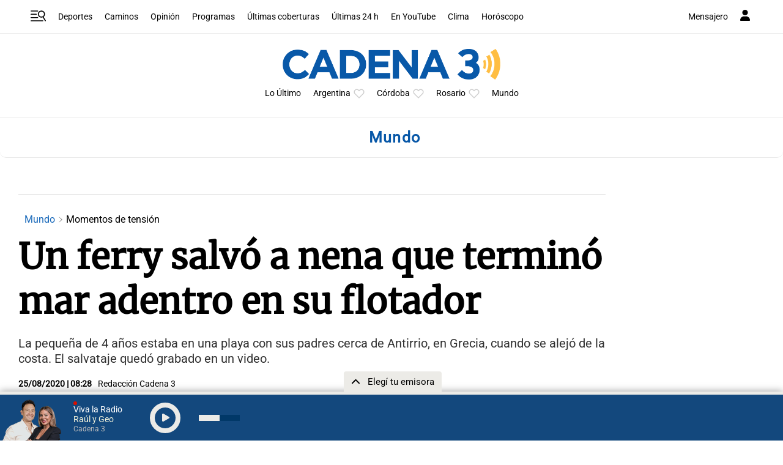

--- FILE ---
content_type: text/html; charset=utf-8
request_url: https://www.google.com/recaptcha/api2/aframe
body_size: 268
content:
<!DOCTYPE HTML><html><head><meta http-equiv="content-type" content="text/html; charset=UTF-8"></head><body><script nonce="Z5-EcX_KeQVO_BpChm49gQ">/** Anti-fraud and anti-abuse applications only. See google.com/recaptcha */ try{var clients={'sodar':'https://pagead2.googlesyndication.com/pagead/sodar?'};window.addEventListener("message",function(a){try{if(a.source===window.parent){var b=JSON.parse(a.data);var c=clients[b['id']];if(c){var d=document.createElement('img');d.src=c+b['params']+'&rc='+(localStorage.getItem("rc::a")?sessionStorage.getItem("rc::b"):"");window.document.body.appendChild(d);sessionStorage.setItem("rc::e",parseInt(sessionStorage.getItem("rc::e")||0)+1);localStorage.setItem("rc::h",'1768930765770');}}}catch(b){}});window.parent.postMessage("_grecaptcha_ready", "*");}catch(b){}</script></body></html>

--- FILE ---
content_type: application/javascript; charset=utf-8
request_url: https://fundingchoicesmessages.google.com/f/AGSKWxW7qqCJmeE4UdFssDXvdCpE3WMu8DV6nQWwvLVMxpaVaUN0-B6NZ9wpy2jo0PSnEpKdqFH6SNhtwsjqn4fj0kh2sQ5QAqnwkhva7XoHysOBo_dYe4gZ0VWOGDrBJDRwDhAzSxFyJWkNdxxYmgfOnunxLdEjItTOFn4Q_pwHEbH0jPx-WdjUTzK4CYQE/_/adsbytenmax./adsrot./adsdaqbanner_/728x90d./adtagtranslator.
body_size: -1291
content:
window['0dfcfd3e-2af8-4fb9-8856-69cfa034eb15'] = true;